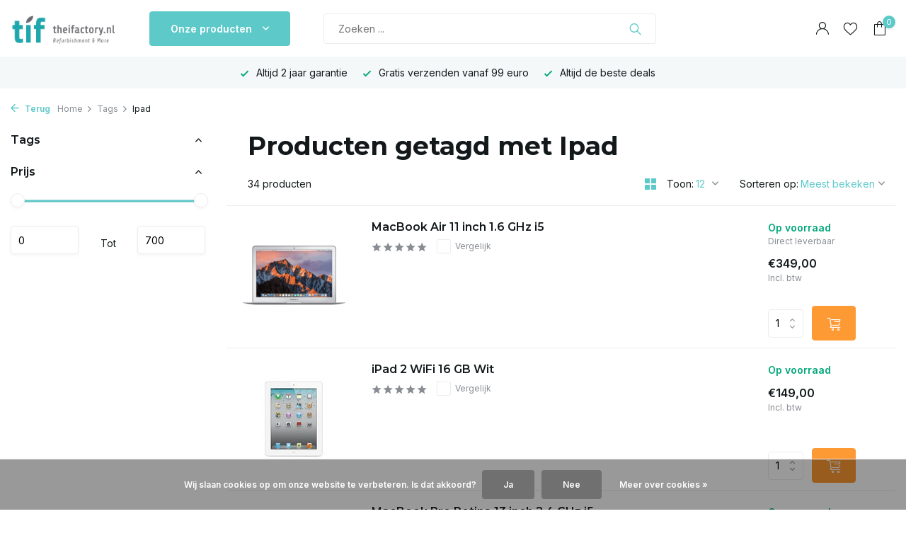

--- FILE ---
content_type: text/html;charset=utf-8
request_url: https://www.theifactory.nl/tags/ipad/
body_size: 11833
content:
<!DOCTYPE html>
<html lang="nl">
  <head>
        <meta charset="utf-8"/>
<!-- [START] 'blocks/head.rain' -->
<!--

  (c) 2008-2026 Lightspeed Netherlands B.V.
  http://www.lightspeedhq.com
  Generated: 19-01-2026 @ 15:56:47

-->
<link rel="canonical" href="https://www.theifactory.nl/tags/ipad/"/>
<link rel="next" href="https://www.theifactory.nl/tags/ipad/page2.html"/>
<link rel="alternate" href="https://www.theifactory.nl/index.rss" type="application/rss+xml" title="Nieuwe producten"/>
<link href="https://cdn.webshopapp.com/assets/cookielaw.css?2025-02-20" rel="stylesheet" type="text/css"/>
<meta name="robots" content="noodp,noydir"/>
<meta name="google-site-verification" content="b5ZWvyxvQApVRaZ0wyvclKDRgWnnk5tFchgQZQIcWyM"/>
<meta name="google-site-verification" content="BA9797dt3HTDy_GVYV1eByzct-vlJFdJXQnwyW7xF4Q"/>
<meta property="og:url" content="https://www.theifactory.nl/tags/ipad/?source=facebook"/>
<meta property="og:site_name" content="theifactory.nl"/>
<meta property="og:title" content="Ipad"/>
<meta property="og:description" content="Refurbished Apple, iMac, MacBook, Pro, Air, iPads, iPhone 2 jaar garantie, gratis verzending en 30 dagen retour, grote voorrad. theifactory.nl biedt gebruikte A"/>
<!--[if lt IE 9]>
<script src="https://cdn.webshopapp.com/assets/html5shiv.js?2025-02-20"></script>
<![endif]-->
<!-- [END] 'blocks/head.rain' -->
    <title>Ipad - theifactory.nl</title>
    <meta name="description" content="Refurbished Apple, iMac, MacBook, Pro, Air, iPads, iPhone 2 jaar garantie, gratis verzending en 30 dagen retour, grote voorrad. theifactory.nl biedt gebruikte A" />
    <meta name="keywords" content="Ipad, gebruike, tweedehandse, gebruikt, gereviseerde, refurbished, demo, goedkope, Apple, imac, macbook, macbook pro, macbook air, mac pro, mac mini, mac, ipad, ipad mini, ipad 1, ipad 2, ipad 3, ipad 4, ipad air, iPad Pro, Iphone, Imac 17 inch, Imac" />
    <meta http-equiv="X-UA-Compatible" content="IE=edge">
    <meta name="viewport" content="width=device-width, initial-scale=1.0, maximum-scale=5.0, user-scalable=no">
    <meta name="apple-mobile-web-app-capable" content="yes">
    <meta name="apple-mobile-web-app-status-bar-style" content="black">

    <link rel="shortcut icon" href="https://cdn.webshopapp.com/shops/34403/themes/175411/assets/favicon.ico?20220706111600" type="image/x-icon" />
    <link rel="preconnect" href="https://fonts.gstatic.com" />
    <link rel="dns-prefetch" href="https://fonts.gstatic.com">
    <link rel="preconnect" href="https://fonts.googleapis.com">
		<link rel="dns-prefetch" href="https://fonts.googleapis.com">
		<link rel="preconnect" href="https://ajax.googleapis.com">
		<link rel="dns-prefetch" href="https://ajax.googleapis.com">
		<link rel="preconnect" href="https://cdn.webshopapp.com/">
		<link rel="dns-prefetch" href="https://cdn.webshopapp.com/">
    
                        <link rel="preload" href="https://fonts.googleapis.com/css2?family=Inter:wght@300;400;600&family=Montserrat:wght@600;700&display=swap" as="style" />
    <link rel="preload" href="https://cdn.webshopapp.com/shops/34403/themes/175411/assets/bootstrap-min.css?20220706111600" as="style" />
    <link rel="preload" href="https://cdn.webshopapp.com/shops/34403/themes/175411/assets/owl-carousel-min.css?20220706111600" as="style" />
    <link rel="preload" href="https://cdn.jsdelivr.net/npm/@fancyapps/ui/dist/fancybox.css" as="style" />
    <link rel="preload" href="https://cdn.webshopapp.com/assets/gui-2-0.css?2025-02-20" as="style" />
    <link rel="preload" href="https://cdn.webshopapp.com/assets/gui-responsive-2-0.css?2025-02-20" as="style" />
        	<link rel="preload" href="https://cdn.webshopapp.com/shops/34403/themes/175411/assets/icomoon-light.ttf?20220706111600" as="font" crossorigin>
        <link rel="preload" href="https://cdn.webshopapp.com/shops/34403/themes/175411/assets/style.css?20220706111600" as="style" />
    <link rel="preload" href="https://cdn.webshopapp.com/shops/34403/themes/175411/assets/custom.css?20220706111600" as="style" />
    
    <script src="https://cdn.webshopapp.com/assets/jquery-1-9-1.js?2025-02-20"></script>
        <link rel="preload" href="https://cdn.webshopapp.com/shops/34403/themes/175411/assets/jquery-ui.js?20220706111600" as="script">    <link rel="preload" href="https://cdn.webshopapp.com/shops/34403/themes/175411/assets/bootstrap-min.js?20220706111600" as="script">
    <link rel="preload" href="https://cdn.webshopapp.com/assets/gui.js?2025-02-20" as="script">
    <link rel="preload" href="https://cdn.webshopapp.com/assets/gui-responsive-2-0.js?2025-02-20" as="script">
    <link rel="preload" href="https://cdn.webshopapp.com/shops/34403/themes/175411/assets/scripts.js?20220706111600" as="script">
    <link rel="preload" href="https://cdn.webshopapp.com/shops/34403/themes/175411/assets/global.js?20220706111600" as="script">
    
    <meta property="og:title" content="Ipad">
<meta property="og:type" content="website"> 
<meta property="og:site_name" content="theifactory.nl">
<meta property="og:url" content="https://www.theifactory.nl/">
<meta property="og:image" content="https://cdn.webshopapp.com/shops/34403/themes/175411/assets/share-image.jpg?20220706111600">
<meta name="twitter:title" content="Ipad">
<meta name="twitter:description" content="Refurbished Apple, iMac, MacBook, Pro, Air, iPads, iPhone 2 jaar garantie, gratis verzending en 30 dagen retour, grote voorrad. theifactory.nl biedt gebruikte A">
<meta name="twitter:site" content="theifactory.nl">
<meta name="twitter:card" content="https://cdn.webshopapp.com/shops/34403/themes/175411/v/1318428/assets/logo.png?20220517211937">
<meta name="twitter:image" content="https://cdn.webshopapp.com/shops/34403/themes/175411/assets/share-image.jpg?20220706111600">
<script type="application/ld+json">
  [
        {
      "@context": "https://schema.org/",
      "@type": "BreadcrumbList",
      "itemListElement":
      [
        {
          "@type": "ListItem",
          "position": 1,
          "item": {
            "@id": "https://www.theifactory.nl/",
            "name": "Home"
          }
        },
                {
          "@type": "ListItem",
          "position": 2,
          "item":	{
            "@id": "https://www.theifactory.nl/tags/",
            "name": "Tags"
          }
        },                {
          "@type": "ListItem",
          "position": 3,
          "item":	{
            "@id": "https://www.theifactory.nl/tags/ipad/",
            "name": "Ipad"
          }
        }              ]
    },
            {
      "@context": "https://schema.org/",
      "@type": "Organization",
      "url": "https://www.theifactory.nl/",
      "name": "theifactory.nl",
      "legalName": "theifactory.nl",
      "description": "Refurbished Apple, iMac, MacBook, Pro, Air, iPads, iPhone 2 jaar garantie, gratis verzending en 30 dagen retour, grote voorrad. theifactory.nl biedt gebruikte A",
      "logo": "https://cdn.webshopapp.com/shops/34403/themes/175411/v/1318428/assets/logo.png?20220517211937",
      "image": "https://cdn.webshopapp.com/shops/34403/themes/175411/assets/share-image.jpg?20220706111600",
      "contactPoint": {
        "@type": "ContactPoint",
        "contactType": "Customer service",
        "telephone": ""
      },
      "address": {
        "@type": "PostalAddress",
        "streetAddress": "",
        "addressLocality": "",
        "postalCode": "",
        "addressCountry": "NL"
      }
          },
    { 
      "@context": "https://schema.org/", 
      "@type": "WebSite", 
      "url": "https://www.theifactory.nl/", 
      "name": "theifactory.nl",
      "description": "Refurbished Apple, iMac, MacBook, Pro, Air, iPads, iPhone 2 jaar garantie, gratis verzending en 30 dagen retour, grote voorrad. theifactory.nl biedt gebruikte A",
      "author": [
        {
          "@type": "Organization",
          "url": "https://www.dmws.nl/",
          "name": "DMWS BV",
          "address": {
            "@type": "PostalAddress",
            "streetAddress": "Wilhelmina plein 25",
            "addressLocality": "Eindhoven",
            "addressRegion": "NB",
            "postalCode": "5611 HG",
            "addressCountry": "NL"
          }
        }
      ]
    }      ]
</script>    
    <link rel="stylesheet" href="https://fonts.googleapis.com/css2?family=Inter:wght@300;400;600&family=Montserrat:wght@600;700&display=swap" type="text/css">
    <link rel="stylesheet" href="https://cdn.webshopapp.com/shops/34403/themes/175411/assets/bootstrap-min.css?20220706111600" type="text/css">
    <link rel="stylesheet" href="https://cdn.webshopapp.com/shops/34403/themes/175411/assets/owl-carousel-min.css?20220706111600" type="text/css">
    <link rel="stylesheet" href="https://cdn.jsdelivr.net/npm/@fancyapps/ui/dist/fancybox.css" type="text/css">
    <link rel="stylesheet" href="https://cdn.webshopapp.com/assets/gui-2-0.css?2025-02-20" type="text/css">
    <link rel="stylesheet" href="https://cdn.webshopapp.com/assets/gui-responsive-2-0.css?2025-02-20" type="text/css">
    <link rel="stylesheet" href="https://cdn.webshopapp.com/shops/34403/themes/175411/assets/style.css?20220706111600" type="text/css">
    <link rel="stylesheet" href="https://cdn.webshopapp.com/shops/34403/themes/175411/assets/custom.css?20220706111600" type="text/css">
  </head>
  <body>
    <aside id="cart" class="sidebar d-flex cart palette-bg-white"><div class="heading d-none d-sm-block"><i class="icon-x close"></i><h3>Mijn winkelwagen</h3></div><div class="heading d-sm-none palette-bg-accent-light mobile"><i class="icon-x close"></i><h3>Mijn winkelwagen</h3></div><div class="filledCart d-none"><ul class="list-cart list-inline mb-0 scrollbar"></ul><div class="totals-wrap"><p data-cart="total">Totaal (<span class="length">0</span>) producten<span class="amount">€0,00</span></p><p data-cart="shipping" class="shipping d-none">Verzendkosten<span class="positive"><b>Gratis</b></span></p><p data-cart="vat">BTW<span>€0,00</span></p><p class="free-shipping">Shop nog voor <b class="amount">€50,00</b> en je bestelling wordt <b class="positive">Gratis</b> verzonden!</p><p class="total" data-cart="grand-total"><b>Totaalbedrag</b><span class="grey">Incl. btw</span><span><b>€0,00</b></span></p></div><div class="continue d-flex align-items-center"><a href="https://www.theifactory.nl/cart/" class="button solid cta">Ja, ik wil dit bestellen</a></div><div class="link">Sidebar text under button</div></div><p class="emptyCart align-items-center">U heeft geen artikelen in uw winkelwagen...</p><div class="bottom d-none d-sm-block"><div class="payments d-flex justify-content-center flex-wrap dmws-payments"><div class="d-flex align-items-center justify-content-center"><img class="lazy" src="https://cdn.webshopapp.com/shops/34403/themes/175411/assets/lazy-preload.jpg?20220706111600" data-src="https://cdn.webshopapp.com/assets/icon-payment-banktransfer.png?2025-02-20" alt="Bank transfer" height="16" width="37" /></div><div class="d-flex align-items-center justify-content-center"><img class="lazy" src="https://cdn.webshopapp.com/shops/34403/themes/175411/assets/lazy-preload.jpg?20220706111600" data-src="https://cdn.webshopapp.com/assets/icon-payment-cash.png?2025-02-20" alt="Cash" height="16" width="37" /></div><div class="d-flex align-items-center justify-content-center"><img class="lazy" src="https://cdn.webshopapp.com/shops/34403/themes/175411/assets/lazy-preload.jpg?20220706111600" data-src="https://cdn.webshopapp.com/assets/icon-payment-ideal.png?2025-02-20" alt="iDEAL" height="16" width="37" /></div><div class="d-flex align-items-center justify-content-center"><img class="lazy" src="https://cdn.webshopapp.com/shops/34403/themes/175411/assets/lazy-preload.jpg?20220706111600" data-src="https://cdn.webshopapp.com/assets/icon-payment-pin.png?2025-02-20" alt="Pin" height="16" width="37" /></div><div class="d-flex align-items-center justify-content-center"><img class="lazy" src="https://cdn.webshopapp.com/shops/34403/themes/175411/assets/lazy-preload.jpg?20220706111600" data-src="https://cdn.webshopapp.com/assets/icon-payment-mistercash.png?2025-02-20" alt="Bancontact" height="16" width="37" /></div><div class="d-flex align-items-center justify-content-center"><img class="lazy" src="https://cdn.webshopapp.com/shops/34403/themes/175411/assets/lazy-preload.jpg?20220706111600" data-src="https://cdn.webshopapp.com/assets/icon-payment-bunq.png?2025-02-20" alt="bunq" height="16" width="37" /></div></div></div></aside><header id="variant-2" class="d-none d-md-block sticky"><div class="sticky"><div class="overlay palette-bg-black"></div><div class="mainbar palette-bg-white"><div class="container"><div class="row align-items-center justify-content-between"><div class="col-12 d-flex align-items-center justify-content-between"><div class="d-md-none mobile-menu"><i class="icon-menu"></i><div class="menu-wrapper"><div class="d-flex align-items-center justify-content-between heading palette-bg-white"><span>Menu</span><i class="icon-x"></i></div><ul class="list-inline mb-0 palette-bg-white"><li class="categories images"><a href="https://www.theifactory.nl/catalog/" data-title="categorieën">Categorieën</a><div class="back">Terug naar <span></span></div><ul><li class="has-sub img"><a href="https://www.theifactory.nl/iphone/" class="nf" data-title="iphone"><img src="https://cdn.webshopapp.com/shops/34403/files/390559319/30x40x3/image.jpg" alt="IPHONE" height="40" width="30" />IPHONE<i class="icon-chevron-down"></i></a><ul class="sub"><li class=""><a href="https://www.theifactory.nl/iphone/iphone-7/" data-title="iphone 7 ">iPhone 7 </a></li><li class=""><a href="https://www.theifactory.nl/iphone/iphone-12/" data-title="iphone 12 ">iPhone 12 </a></li><li class=""><a href="https://www.theifactory.nl/iphone/iphone-7-plus/" data-title="iphone 7 plus">iPhone 7 Plus</a></li><li class=""><a href="https://www.theifactory.nl/iphone/iphone-11/" data-title="iphone 11">iPhone 11</a></li><li class=""><a href="https://www.theifactory.nl/iphone/iphone-8/" data-title="iphone 8">iPhone 8</a></li><li class=""><a href="https://www.theifactory.nl/iphone/iphone-x/" data-title="iphone x">iPhone X</a></li></ul></li><li class="has-sub img"><a href="https://www.theifactory.nl/ipad/" class="nf" data-title="ipad"><img src="https://cdn.webshopapp.com/shops/34403/files/380167342/30x40x3/image.jpg" alt="IPAD" height="40" width="30" />IPAD<i class="icon-chevron-down"></i></a><ul class="sub"><li class="has-children"><a href="https://www.theifactory.nl/ipad/ipad/" data-title="ipad">iPad<i class="icon-chevron-down"></i></a><ul class="sub"><li><a href="https://www.theifactory.nl/ipad/ipad/ipad-4/" data-title="ipad 4">iPad 4</a></li><li><a href="https://www.theifactory.nl/ipad/ipad/ipad-2018/" data-title="ipad 2018">iPad 2018</a></li></ul></li><li class="has-children"><a href="https://www.theifactory.nl/ipad/ipad-air/" data-title="ipad air">iPad Air<i class="icon-chevron-down"></i></a><ul class="sub"><li><a href="https://www.theifactory.nl/ipad/ipad-air/ipad-air/" data-title="ipad air">iPad Air</a></li><li><a href="https://www.theifactory.nl/ipad/ipad-air/ipad-air-2/" data-title="ipad air 2">iPad Air 2</a></li></ul></li><li class="has-children"><a href="https://www.theifactory.nl/ipad/ipad-mini/" data-title="ipad mini">iPad Mini<i class="icon-chevron-down"></i></a><ul class="sub"><li><a href="https://www.theifactory.nl/ipad/ipad-mini/ipad-mini/" data-title="ipad mini">iPad Mini</a></li><li><a href="https://www.theifactory.nl/ipad/ipad-mini/ipad-mini-2/" data-title="ipad mini 2">iPad Mini 2</a></li><li><a href="https://www.theifactory.nl/ipad/ipad-mini/ipad-mini-3/" data-title="ipad mini 3">iPad Mini 3</a></li></ul></li><li class="has-children"><a href="https://www.theifactory.nl/ipad/ipad-pro/" data-title="ipad pro">iPad Pro<i class="icon-chevron-down"></i></a><ul class="sub"><li><a href="https://www.theifactory.nl/ipad/ipad-pro/ipad-pro-97/" data-title="ipad pro 9.7">iPad Pro 9.7<i class="icon-chevron-down"></i></a><ul class="sub"><li><a href="https://www.theifactory.nl/ipad/ipad-pro/ipad-pro-97/ipad-pro-129/" data-title="ipad pro 12.9">iPad Pro 12.9</a></li></ul></li></ul></li></ul></li><li class="has-sub img"><a href="https://www.theifactory.nl/imac/" class="nf" data-title="imac"><img src="https://cdn.webshopapp.com/shops/34403/files/380167394/30x40x3/image.jpg" alt="IMAC" height="40" width="30" />IMAC<i class="icon-chevron-down"></i></a><ul class="sub"><li class="has-children"><a href="https://www.theifactory.nl/imac/imac/" data-title="imac ">iMac <i class="icon-chevron-down"></i></a><ul class="sub"><li><a href="https://www.theifactory.nl/imac/imac/imac-215-inch/" data-title="imac 21.5 inch">iMac 21.5 inch</a></li><li><a href="https://www.theifactory.nl/imac/imac/imac-24-inch-7467602/" data-title="imac 24 inch">iMac 24 inch</a></li><li><a href="https://www.theifactory.nl/imac/imac/imac-27-inch/" data-title="imac 27 inch ">iMac 27 inch </a></li></ul></li><li class="has-children"><a href="https://www.theifactory.nl/imac/imac-retina/" data-title="imac retina ">iMac Retina <i class="icon-chevron-down"></i></a><ul class="sub"><li><a href="https://www.theifactory.nl/imac/imac-retina/imac-retina-215-inch/" data-title="imac retina 21.5 inch">iMac Retina 21.5 inch</a></li><li><a href="https://www.theifactory.nl/imac/imac-retina/imac-retina-27-inch/" data-title="imac  retina 27 inch">iMac  Retina 27 inch</a></li></ul></li></ul></li><li class="has-sub img"><a href="https://www.theifactory.nl/macbook/" class="nf" data-title="macbook"><img src="https://cdn.webshopapp.com/shops/34403/files/380167303/30x40x3/image.jpg" alt="MACBOOK" height="40" width="30" />MACBOOK<i class="icon-chevron-down"></i></a><ul class="sub"><li class="has-children"><a href="https://www.theifactory.nl/macbook/macbook/" data-title="macbook">MacBook<i class="icon-chevron-down"></i></a><ul class="sub"><li><a href="https://www.theifactory.nl/macbook/macbook/macbook-12-inch/" data-title="macbook 12 inch">Macbook 12 inch</a></li></ul></li><li class="has-children"><a href="https://www.theifactory.nl/macbook/macbook-air/" data-title="macbook air ">MacBook Air <i class="icon-chevron-down"></i></a><ul class="sub"><li><a href="https://www.theifactory.nl/macbook/macbook-air/macbook-air-13-inch/" data-title="macbook air 13 inch">MacBook Air 13 inch</a></li><li><a href="https://www.theifactory.nl/macbook/macbook-air/macbook-air-11-inch-7467641/" data-title="macbook air 11 inch">MacBook Air 11 inch</a></li></ul></li><li class="has-children"><a href="https://www.theifactory.nl/macbook/macbook-pro/" data-title="macbook pro">MacBook Pro<i class="icon-chevron-down"></i></a><ul class="sub"><li><a href="https://www.theifactory.nl/macbook/macbook-pro/macbook-pro-13-inch/" data-title="macbook pro 13 inch">MacBook Pro 13 inch</a></li><li><a href="https://www.theifactory.nl/macbook/macbook-pro/macbook-pro-15-inch/" data-title="macbook pro 15 inch">MacBook Pro 15 inch</a></li></ul></li><li class="has-children"><a href="https://www.theifactory.nl/macbook/macbook-pro-retina/" data-title="macbook pro retina ">MacBook Pro Retina <i class="icon-chevron-down"></i></a><ul class="sub"><li><a href="https://www.theifactory.nl/macbook/macbook-pro-retina/macbook-pro-retina-13-inch/" data-title="macbook pro retina 13 inch">MacBook Pro Retina 13 inch</a></li><li><a href="https://www.theifactory.nl/macbook/macbook-pro-retina/macbook-pro-retina-15-inch/" data-title="macbook pro retina 15 inch">MacBook Pro Retina 15 inch</a></li></ul></li><li class=""><a href="https://www.theifactory.nl/macbook/macbook-pro-touch-bar/" data-title="macbook pro touch bar ">MacBook Pro Touch Bar </a></li></ul></li><li class="img"><a href="https://www.theifactory.nl/watch/" class="nf" data-title="watch"><img src="https://cdn.webshopapp.com/shops/34403/files/263777801/30x40x3/image.jpg" alt="WATCH" height="40" width="30" />WATCH</a></li><li class="img"><a href="https://www.theifactory.nl/accessoires/" class="nf" data-title="accessoires"><img src="https://cdn.webshopapp.com/shops/34403/files/263779496/30x40x3/image.jpg" alt="ACCESSOIRES" height="40" width="30" />ACCESSOIRES</a></li><li class="img"><a href="https://www.theifactory.nl/koopjeshoek/" class="nf" data-title="koopjeshoek"><img src="https://cdn.webshopapp.com/shops/34403/files/263783000/30x40x3/image.jpg" alt="KOOPJESHOEK" height="40" width="30" />KOOPJESHOEK</a></li><li class="img"><a href="https://www.theifactory.nl/reparatie/" class="nf" data-title="reparatie"><img src="https://cdn.webshopapp.com/shops/34403/files/388724480/30x40x3/image.jpg" alt="REPARATIE" height="40" width="30" />REPARATIE</a></li><li class="img"><a href="https://www.theifactory.nl/apple-tv/" class="nf" data-title="apple tv"><img src="https://cdn.webshopapp.com/shops/34403/files/397112109/30x40x3/image.jpg" alt="APPLE TV" height="40" width="30" />APPLE TV</a></li></ul></li></ul></div></div><a href="https://www.theifactory.nl/" title="theifactory: Refurbished Apple Mac, iMac, MacBook, Air, iPad, iPhone " class="logo nf"><img src="https://cdn.webshopapp.com/shops/34403/themes/175411/v/1318428/assets/logo.png?20220517211937" alt="theifactory: Refurbished Apple Mac, iMac, MacBook, Air, iPad, iPhone " width="150" height="150" /></a><div class="menu d-none d-md-flex align-items-center  flyout mega "><div class="button">Onze producten <i class="icon-chevron-down"></i></div><ul class="list-inline mb-0 palette-bg-white"><li class="list-inline-item has-sub"><a href="https://www.theifactory.nl/iphone/">IPHONE</a><ul class="sub palette-bg-white"><li class=""><a href="https://www.theifactory.nl/iphone/iphone-7/">iPhone 7 </a></li><li class=""><a href="https://www.theifactory.nl/iphone/iphone-12/">iPhone 12 </a></li><li class=""><a href="https://www.theifactory.nl/iphone/iphone-7-plus/">iPhone 7 Plus</a></li><li class=""><a href="https://www.theifactory.nl/iphone/iphone-11/">iPhone 11</a></li><li class=""><a href="https://www.theifactory.nl/iphone/iphone-8/">iPhone 8</a></li><li class=""><a href="https://www.theifactory.nl/iphone/iphone-x/">iPhone X</a></li></ul></li><li class="list-inline-item has-sub"><a href="https://www.theifactory.nl/ipad/">IPAD</a><ul class="sub palette-bg-white"><li class="has-children"><a href="https://www.theifactory.nl/ipad/ipad/">iPad</a><ul class="subsub palette-bg-white"><li><a href="https://www.theifactory.nl/ipad/ipad/ipad-4/">iPad 4</a></li><li><a href="https://www.theifactory.nl/ipad/ipad/ipad-2018/">iPad 2018</a></li></ul></li><li class="has-children"><a href="https://www.theifactory.nl/ipad/ipad-air/">iPad Air</a><ul class="subsub palette-bg-white"><li><a href="https://www.theifactory.nl/ipad/ipad-air/ipad-air/">iPad Air</a></li><li><a href="https://www.theifactory.nl/ipad/ipad-air/ipad-air-2/">iPad Air 2</a></li></ul></li><li class="has-children"><a href="https://www.theifactory.nl/ipad/ipad-mini/">iPad Mini</a><ul class="subsub palette-bg-white"><li><a href="https://www.theifactory.nl/ipad/ipad-mini/ipad-mini/">iPad Mini</a></li><li><a href="https://www.theifactory.nl/ipad/ipad-mini/ipad-mini-2/">iPad Mini 2</a></li><li><a href="https://www.theifactory.nl/ipad/ipad-mini/ipad-mini-3/">iPad Mini 3</a></li></ul></li><li class="has-children"><a href="https://www.theifactory.nl/ipad/ipad-pro/">iPad Pro</a><ul class="subsub palette-bg-white"><li><a href="https://www.theifactory.nl/ipad/ipad-pro/ipad-pro-97/">iPad Pro 9.7</a></li></ul></li></ul></li><li class="list-inline-item has-sub"><a href="https://www.theifactory.nl/imac/">IMAC</a><ul class="sub palette-bg-white"><li class="has-children"><a href="https://www.theifactory.nl/imac/imac/">iMac </a><ul class="subsub palette-bg-white"><li><a href="https://www.theifactory.nl/imac/imac/imac-215-inch/">iMac 21.5 inch</a></li><li><a href="https://www.theifactory.nl/imac/imac/imac-24-inch-7467602/">iMac 24 inch</a></li><li><a href="https://www.theifactory.nl/imac/imac/imac-27-inch/">iMac 27 inch </a></li></ul></li><li class="has-children"><a href="https://www.theifactory.nl/imac/imac-retina/">iMac Retina </a><ul class="subsub palette-bg-white"><li><a href="https://www.theifactory.nl/imac/imac-retina/imac-retina-215-inch/">iMac Retina 21.5 inch</a></li><li><a href="https://www.theifactory.nl/imac/imac-retina/imac-retina-27-inch/">iMac  Retina 27 inch</a></li></ul></li></ul></li><li class="list-inline-item has-sub"><a href="https://www.theifactory.nl/macbook/">MACBOOK</a><ul class="sub palette-bg-white"><li class="has-children"><a href="https://www.theifactory.nl/macbook/macbook/">MacBook</a><ul class="subsub palette-bg-white"><li><a href="https://www.theifactory.nl/macbook/macbook/macbook-12-inch/">Macbook 12 inch</a></li></ul></li><li class="has-children"><a href="https://www.theifactory.nl/macbook/macbook-air/">MacBook Air </a><ul class="subsub palette-bg-white"><li><a href="https://www.theifactory.nl/macbook/macbook-air/macbook-air-13-inch/">MacBook Air 13 inch</a></li><li><a href="https://www.theifactory.nl/macbook/macbook-air/macbook-air-11-inch-7467641/">MacBook Air 11 inch</a></li></ul></li><li class="has-children"><a href="https://www.theifactory.nl/macbook/macbook-pro/">MacBook Pro</a><ul class="subsub palette-bg-white"><li><a href="https://www.theifactory.nl/macbook/macbook-pro/macbook-pro-13-inch/">MacBook Pro 13 inch</a></li><li><a href="https://www.theifactory.nl/macbook/macbook-pro/macbook-pro-15-inch/">MacBook Pro 15 inch</a></li></ul></li><li class="has-children"><a href="https://www.theifactory.nl/macbook/macbook-pro-retina/">MacBook Pro Retina </a><ul class="subsub palette-bg-white"><li><a href="https://www.theifactory.nl/macbook/macbook-pro-retina/macbook-pro-retina-13-inch/">MacBook Pro Retina 13 inch</a></li><li><a href="https://www.theifactory.nl/macbook/macbook-pro-retina/macbook-pro-retina-15-inch/">MacBook Pro Retina 15 inch</a></li></ul></li><li class=""><a href="https://www.theifactory.nl/macbook/macbook-pro-touch-bar/">MacBook Pro Touch Bar </a></li></ul></li><li class="list-inline-item"><a href="https://www.theifactory.nl/watch/">WATCH</a></li><li class="list-inline-item"><a href="https://www.theifactory.nl/accessoires/">ACCESSOIRES</a></li><li class="list-inline-item"><a href="https://www.theifactory.nl/koopjeshoek/">KOOPJESHOEK</a></li><li class="list-inline-item"><a href="https://www.theifactory.nl/reparatie/">REPARATIE</a></li><li class="list-inline-item"><a href="https://www.theifactory.nl/apple-tv/">APPLE TV</a></li></ul></div><form action="https://www.theifactory.nl/search/" method="get" role="search" class="formSearch search-form default"><input type="text" name="q" autocomplete="off" value="" aria-label="Zoeken" placeholder="Zoeken ..." /><i class="icon-x"></i><button type="submit" class="search-btn" title="Zoeken"><i class="icon-search"></i></button><div class="search-results palette-bg-white"><div class="heading">Zoekresultaten voor '<span></span>'</div><ul class="list-inline list-results"></ul><ul class="list-inline list-products"></ul><a href="#" class="all">Bekijk alle resultaten</a><div class="suggestions">
          Most searched for:                                    <a href="#">Suggestion 1</a><a href="#">Suggestion 2</a><a href="#">Suggestion 3</a><a href="#">Suggestion 4 </a><a href="#">Suggestion 5</a></div></div></form><a href="https://www.webwinkelkeur.nl/leden/Tif_3296.html" class="hallmark" title="Webwinkel Keur" target="_blank" rel="noopener"><img class="lazy" src="https://cdn.webshopapp.com/shops/34403/themes/175411/assets/lazy-preload.jpg?20220706111600" data-src="https://www.webwinkelkeur.nl/leden/Tif_3296.html" alt="Webwinkel Keur" title="Webwinkel Keur"  width="100" height="auto" /></a><div class="wrap-cart d-flex align-items-center"><div class="drop-down with-overlay account login"><div class="current"><a href="https://www.theifactory.nl/account/login/" aria-label="Mijn account" class="nf"><i class="icon-account"></i></a></div><div class="drop shadow d-none d-md-block"><ul class="list-inline mb-0"><li><i class="icon-check"></i> Login USP 1</li><li><i class="icon-check"></i> Login USP 2</li><li><i class="icon-check"></i> Login USP 3</li></ul><div class="d-flex align-items-center justify-content-between"><a href="https://www.theifactory.nl/account/login/" class="button">Inloggen</a><span>Nieuw? <a href="https://www.theifactory.nl/account/register/">Account aanmaken</a></span></div></div></div><div class="drop-down with-overlay account wishlist"><div class="current"><a href="https://www.theifactory.nl/account/login/" aria-label="Verlanglijst" class="nf"><span class="fs0">Verlanglijst</span><i class="icon-wishlist"></i></a></div><div class="drop shadow d-none d-md-block"><h4>Geen producten op verlanglijst...</h4><p>Log in en voeg producten toe door op het <i class="icon-wishlist"></i> icoon te klikken.</p><div class="d-flex align-items-center justify-content-between"><a href="https://www.theifactory.nl/account/login/" class="button">Inloggen</a><span>Nieuw? <a href="https://www.theifactory.nl/account/register/">Account aanmaken</a></span></div></div></div><a href="https://www.theifactory.nl/cart/" class="pos-r cart nf"><i class="icon-bag"></i><span class="count">0</span></a></div></div></div></div></div></div><div class="menubar palette-bg-light"><div class="container"><div class="row"><div class="col-5 col-lg-4 col-xl-3"><ul class="d-none d-md-block list-inline mb-0 navigation"></ul></div><div class="col-7 col-xl-9"><div class="usp" data-total="3"><div class="list"><div class="item"><i class="icon-check"></i> Altijd 2 jaar garantie</div><div class="item"><i class="icon-check"></i> Gratis verzenden vanaf 99 euro</div><div class="item"><i class="icon-check"></i> Altijd de beste deals </div></div></div></div></div></div></div></header><header id="mobile-variant-4" class="d-md-none mobile-header sticky"><div class="overlay palette-bg-black"></div><div class="top shadow palette-bg-white"><div class="container"><div class="row"><div class="col-12 d-flex align-items-center justify-content-between"><div class="d-md-none mobile-menu"><i class="icon-menu"></i><div class="menu-wrapper"><div class="d-flex align-items-center justify-content-between heading palette-bg-white"><span>Menu</span><i class="icon-x"></i></div><ul class="list-inline mb-0 palette-bg-white"><li class="categories images"><a href="https://www.theifactory.nl/catalog/" data-title="categorieën">Categorieën</a><div class="back">Terug naar <span></span></div><ul><li class="has-sub img"><a href="https://www.theifactory.nl/iphone/" class="nf" data-title="iphone"><img src="https://cdn.webshopapp.com/shops/34403/files/390559319/30x40x3/image.jpg" alt="IPHONE" height="40" width="30" />IPHONE<i class="icon-chevron-down"></i></a><ul class="sub"><li class=""><a href="https://www.theifactory.nl/iphone/iphone-7/" data-title="iphone 7 ">iPhone 7 </a></li><li class=""><a href="https://www.theifactory.nl/iphone/iphone-12/" data-title="iphone 12 ">iPhone 12 </a></li><li class=""><a href="https://www.theifactory.nl/iphone/iphone-7-plus/" data-title="iphone 7 plus">iPhone 7 Plus</a></li><li class=""><a href="https://www.theifactory.nl/iphone/iphone-11/" data-title="iphone 11">iPhone 11</a></li><li class=""><a href="https://www.theifactory.nl/iphone/iphone-8/" data-title="iphone 8">iPhone 8</a></li><li class=""><a href="https://www.theifactory.nl/iphone/iphone-x/" data-title="iphone x">iPhone X</a></li></ul></li><li class="has-sub img"><a href="https://www.theifactory.nl/ipad/" class="nf" data-title="ipad"><img src="https://cdn.webshopapp.com/shops/34403/files/380167342/30x40x3/image.jpg" alt="IPAD" height="40" width="30" />IPAD<i class="icon-chevron-down"></i></a><ul class="sub"><li class="has-children"><a href="https://www.theifactory.nl/ipad/ipad/" data-title="ipad">iPad<i class="icon-chevron-down"></i></a><ul class="sub"><li><a href="https://www.theifactory.nl/ipad/ipad/ipad-4/" data-title="ipad 4">iPad 4</a></li><li><a href="https://www.theifactory.nl/ipad/ipad/ipad-2018/" data-title="ipad 2018">iPad 2018</a></li></ul></li><li class="has-children"><a href="https://www.theifactory.nl/ipad/ipad-air/" data-title="ipad air">iPad Air<i class="icon-chevron-down"></i></a><ul class="sub"><li><a href="https://www.theifactory.nl/ipad/ipad-air/ipad-air/" data-title="ipad air">iPad Air</a></li><li><a href="https://www.theifactory.nl/ipad/ipad-air/ipad-air-2/" data-title="ipad air 2">iPad Air 2</a></li></ul></li><li class="has-children"><a href="https://www.theifactory.nl/ipad/ipad-mini/" data-title="ipad mini">iPad Mini<i class="icon-chevron-down"></i></a><ul class="sub"><li><a href="https://www.theifactory.nl/ipad/ipad-mini/ipad-mini/" data-title="ipad mini">iPad Mini</a></li><li><a href="https://www.theifactory.nl/ipad/ipad-mini/ipad-mini-2/" data-title="ipad mini 2">iPad Mini 2</a></li><li><a href="https://www.theifactory.nl/ipad/ipad-mini/ipad-mini-3/" data-title="ipad mini 3">iPad Mini 3</a></li></ul></li><li class="has-children"><a href="https://www.theifactory.nl/ipad/ipad-pro/" data-title="ipad pro">iPad Pro<i class="icon-chevron-down"></i></a><ul class="sub"><li><a href="https://www.theifactory.nl/ipad/ipad-pro/ipad-pro-97/" data-title="ipad pro 9.7">iPad Pro 9.7<i class="icon-chevron-down"></i></a><ul class="sub"><li><a href="https://www.theifactory.nl/ipad/ipad-pro/ipad-pro-97/ipad-pro-129/" data-title="ipad pro 12.9">iPad Pro 12.9</a></li></ul></li></ul></li></ul></li><li class="has-sub img"><a href="https://www.theifactory.nl/imac/" class="nf" data-title="imac"><img src="https://cdn.webshopapp.com/shops/34403/files/380167394/30x40x3/image.jpg" alt="IMAC" height="40" width="30" />IMAC<i class="icon-chevron-down"></i></a><ul class="sub"><li class="has-children"><a href="https://www.theifactory.nl/imac/imac/" data-title="imac ">iMac <i class="icon-chevron-down"></i></a><ul class="sub"><li><a href="https://www.theifactory.nl/imac/imac/imac-215-inch/" data-title="imac 21.5 inch">iMac 21.5 inch</a></li><li><a href="https://www.theifactory.nl/imac/imac/imac-24-inch-7467602/" data-title="imac 24 inch">iMac 24 inch</a></li><li><a href="https://www.theifactory.nl/imac/imac/imac-27-inch/" data-title="imac 27 inch ">iMac 27 inch </a></li></ul></li><li class="has-children"><a href="https://www.theifactory.nl/imac/imac-retina/" data-title="imac retina ">iMac Retina <i class="icon-chevron-down"></i></a><ul class="sub"><li><a href="https://www.theifactory.nl/imac/imac-retina/imac-retina-215-inch/" data-title="imac retina 21.5 inch">iMac Retina 21.5 inch</a></li><li><a href="https://www.theifactory.nl/imac/imac-retina/imac-retina-27-inch/" data-title="imac  retina 27 inch">iMac  Retina 27 inch</a></li></ul></li></ul></li><li class="has-sub img"><a href="https://www.theifactory.nl/macbook/" class="nf" data-title="macbook"><img src="https://cdn.webshopapp.com/shops/34403/files/380167303/30x40x3/image.jpg" alt="MACBOOK" height="40" width="30" />MACBOOK<i class="icon-chevron-down"></i></a><ul class="sub"><li class="has-children"><a href="https://www.theifactory.nl/macbook/macbook/" data-title="macbook">MacBook<i class="icon-chevron-down"></i></a><ul class="sub"><li><a href="https://www.theifactory.nl/macbook/macbook/macbook-12-inch/" data-title="macbook 12 inch">Macbook 12 inch</a></li></ul></li><li class="has-children"><a href="https://www.theifactory.nl/macbook/macbook-air/" data-title="macbook air ">MacBook Air <i class="icon-chevron-down"></i></a><ul class="sub"><li><a href="https://www.theifactory.nl/macbook/macbook-air/macbook-air-13-inch/" data-title="macbook air 13 inch">MacBook Air 13 inch</a></li><li><a href="https://www.theifactory.nl/macbook/macbook-air/macbook-air-11-inch-7467641/" data-title="macbook air 11 inch">MacBook Air 11 inch</a></li></ul></li><li class="has-children"><a href="https://www.theifactory.nl/macbook/macbook-pro/" data-title="macbook pro">MacBook Pro<i class="icon-chevron-down"></i></a><ul class="sub"><li><a href="https://www.theifactory.nl/macbook/macbook-pro/macbook-pro-13-inch/" data-title="macbook pro 13 inch">MacBook Pro 13 inch</a></li><li><a href="https://www.theifactory.nl/macbook/macbook-pro/macbook-pro-15-inch/" data-title="macbook pro 15 inch">MacBook Pro 15 inch</a></li></ul></li><li class="has-children"><a href="https://www.theifactory.nl/macbook/macbook-pro-retina/" data-title="macbook pro retina ">MacBook Pro Retina <i class="icon-chevron-down"></i></a><ul class="sub"><li><a href="https://www.theifactory.nl/macbook/macbook-pro-retina/macbook-pro-retina-13-inch/" data-title="macbook pro retina 13 inch">MacBook Pro Retina 13 inch</a></li><li><a href="https://www.theifactory.nl/macbook/macbook-pro-retina/macbook-pro-retina-15-inch/" data-title="macbook pro retina 15 inch">MacBook Pro Retina 15 inch</a></li></ul></li><li class=""><a href="https://www.theifactory.nl/macbook/macbook-pro-touch-bar/" data-title="macbook pro touch bar ">MacBook Pro Touch Bar </a></li></ul></li><li class="img"><a href="https://www.theifactory.nl/watch/" class="nf" data-title="watch"><img src="https://cdn.webshopapp.com/shops/34403/files/263777801/30x40x3/image.jpg" alt="WATCH" height="40" width="30" />WATCH</a></li><li class="img"><a href="https://www.theifactory.nl/accessoires/" class="nf" data-title="accessoires"><img src="https://cdn.webshopapp.com/shops/34403/files/263779496/30x40x3/image.jpg" alt="ACCESSOIRES" height="40" width="30" />ACCESSOIRES</a></li><li class="img"><a href="https://www.theifactory.nl/koopjeshoek/" class="nf" data-title="koopjeshoek"><img src="https://cdn.webshopapp.com/shops/34403/files/263783000/30x40x3/image.jpg" alt="KOOPJESHOEK" height="40" width="30" />KOOPJESHOEK</a></li><li class="img"><a href="https://www.theifactory.nl/reparatie/" class="nf" data-title="reparatie"><img src="https://cdn.webshopapp.com/shops/34403/files/388724480/30x40x3/image.jpg" alt="REPARATIE" height="40" width="30" />REPARATIE</a></li><li class="img"><a href="https://www.theifactory.nl/apple-tv/" class="nf" data-title="apple tv"><img src="https://cdn.webshopapp.com/shops/34403/files/397112109/30x40x3/image.jpg" alt="APPLE TV" height="40" width="30" />APPLE TV</a></li></ul></li></ul></div></div><a href="https://www.theifactory.nl/" title="theifactory: Refurbished Apple Mac, iMac, MacBook, Air, iPad, iPhone " class="logo nf"><img src="https://cdn.webshopapp.com/shops/34403/themes/175411/v/1318428/assets/logo.png?20220517211937" alt="theifactory: Refurbished Apple Mac, iMac, MacBook, Air, iPad, iPhone " width="150" height="150" /></a><div class="wrap-cart d-flex align-items-center"><div class="drop-down with-overlay account login"><div class="current"><a href="https://www.theifactory.nl/account/login/" aria-label="Mijn account" class="nf"><i class="icon-account"></i></a></div><div class="drop shadow d-none d-md-block"><ul class="list-inline mb-0"><li><i class="icon-check"></i> Login USP 1</li><li><i class="icon-check"></i> Login USP 2</li><li><i class="icon-check"></i> Login USP 3</li></ul><div class="d-flex align-items-center justify-content-between"><a href="https://www.theifactory.nl/account/login/" class="button">Inloggen</a><span>Nieuw? <a href="https://www.theifactory.nl/account/register/">Account aanmaken</a></span></div></div></div><div class="drop-down with-overlay account wishlist"><div class="current"><a href="https://www.theifactory.nl/account/login/" aria-label="Verlanglijst" class="nf"><span class="fs0">Verlanglijst</span><i class="icon-wishlist"></i></a></div><div class="drop shadow d-none d-md-block"><h4>Geen producten op verlanglijst...</h4><p>Log in en voeg producten toe door op het <i class="icon-wishlist"></i> icoon te klikken.</p><div class="d-flex align-items-center justify-content-between"><a href="https://www.theifactory.nl/account/login/" class="button">Inloggen</a><span>Nieuw? <a href="https://www.theifactory.nl/account/register/">Account aanmaken</a></span></div></div></div><a href="https://www.theifactory.nl/cart/" class="pos-r cart nf"><i class="icon-bag"></i><span class="count">0</span></a></div></div></div></div></div><div class="sub palette-bg-light"><div class="container"><div class="row align-items-center justify-content-between"><div class="col-12"><div class="search-m big"></div><div class="usp" data-total="3"><div class="list"><div class="item"><i class="icon-check"></i> Altijd 2 jaar garantie</div><div class="item"><i class="icon-check"></i> Gratis verzenden vanaf 99 euro</div><div class="item"><i class="icon-check"></i> Altijd de beste deals </div></div></div></div></div></div></div></header><nav class="breadcrumbs"><div class="container"><div class="row"><div class="col-12"><ol class="d-flex align-items-center flex-wrap"><li class="accent"><a href="javascript: history.go(-1)"><i class="icon-arrow"></i> Terug</a></li><li class="item icon"><a href="https://www.theifactory.nl/">Home <i class="icon-chevron-down"></i></a></li><li class="item icon"><a href="https://www.theifactory.nl/tags/">Tags <i class="icon-chevron-down"></i></a></li><li class="item">Ipad</li></ol></div></div></div></nav><article id="collection"><div class="container"><div class="row"><div class="d-lg-block col-12 col-lg-3"><div class="filter-wrap"><form action="https://www.theifactory.nl/tags/ipad/" method="get" id="filter_form" class=" more-top"><input type="hidden" name="mode" value="list" id="filter_form_mode" /><input type="hidden" name="limit" value="10" id="filter_form_limit" /><input type="hidden" name="sort" value="popular" id="filter_form_sort" /><input type="hidden" name="max" value="700" id="filter_form_max" /><input type="hidden" name="min" value="0" id="filter_form_min" /><div class="d-flex align-items-center justify-content-between d-lg-none heading palette-bg-accent-light"><span>Filters</span><i class="icon-x"></i></div><div id="dmws-filter"><div class="filter categories" data-limit="5"><h4>Tags <i class="icon-chevron-down"></i></h4><div><ul></ul></div></div><div class="filter price"><h4>Prijs <i class="icon-chevron-down"></i></h4><div class="ui-slider-a"><div class="manual d-flex align-items-center justify-content-between"><label for="min">Minimale<input type="number" id="min" name="min" value="0" min="0"></label><span>Tot </span><label for="max">Maximum<input type="text" id="max" name="max" value="700" max="700"></label></div></div></div></div></form></div></div><div class="col-12 col-lg-9"><div class="content-wrap"><h1 class="h1">Producten getagd met Ipad</h1><div class="results-actions d-flex align-items-center justify-content-between"><div class="d-lg-none showFilter"><div class="button cta solid d-flex align-items-center"><i class="icon-lines"></i> Filter</div></div><div class="results">34 producten</div><div class="actions d-flex align-items-center"><a href="https://www.theifactory.nl/tags/ipad/?mode=grid" class="mode grid" aria-label="Grid"><i class="icon-grid"></i></a><form action="https://www.theifactory.nl/tags/ipad/" method="get" class="form-sort d-flex" id="sort_form"><div class="limit d-flex align-items-center"><label for="limit">Toon:</label><select id="limit" name="limit"><option value="12">12</option><option value="24">24</option><option value="36">36</option><option value="72">72</option></select></div><div class="sort d-flex align-items-center"><label for="sort">Sorteren op:</label><select id="sortselect" name="sort"><option value="sort-by" selected disabled>Sorteren op</option><option value="popular" selected="selected">Meest bekeken</option><option value="newest">Nieuwste producten</option><option value="lowest">Laagste prijs</option><option value="highest">Hoogste prijs</option><option value="asc">Naam oplopend</option><option value="desc">Naam aflopend</option></select></div></form></div></div></div><div class="products-wrap"><div class="row products"><div class="col-12 product list d-block d-md-flex justify-content-between" data-url="https://www.theifactory.nl/macbook-air-11-inch-16-ghz-i5.html"><div class="image-wrap d-flex justify-content-center"><a href="https://www.theifactory.nl/macbook-air-11-inch-16-ghz-i5.html" title="MacBook Air 11 inch 1.6 GHz i5" class="nf"><img 
           alt="MacBook Air 11 inch 1.6 GHz i5"
           title="MacBook Air 11 inch 1.6 GHz i5"
           class="lazy"
           src="https://cdn.webshopapp.com/shops/34403/themes/175411/assets/lazy-preload.jpg?20220706111600"
           data-src="https://cdn.webshopapp.com/shops/34403/files/265586540/160x160x2/macbook-air-11-inch-16-ghz-i5.jpg"
           data-srcset="https://cdn.webshopapp.com/shops/34403/files/265586540/160x160x2/macbook-air-11-inch-16-ghz-i5.jpg 1x, https://cdn.webshopapp.com/shops/34403/files/265586540/320x320x2/macbook-air-11-inch-16-ghz-i5.jpg 2x"
           data-sizes="160w"
           width="160"
           height="160"
         /></a></div><div class="details"><a href="https://www.theifactory.nl/macbook-air-11-inch-16-ghz-i5.html" title="MacBook Air 11 inch 1.6 GHz i5" class="h4">MacBook Air 11 inch 1.6 GHz i5</a><div class="meta d-flex"><div class="stars"><i class="icon-star"></i><i class="icon-star"></i><i class="icon-star"></i><i class="icon-star"></i><i class="icon-star"></i></div><div class="check d-none d-sm-block"><label for="add-compare-76258787" class="compare d-flex align-center"><input class="compare-check" id="add-compare-76258787" type="checkbox" value="" data-add-url="https://www.theifactory.nl/compare/add/150645911/" data-del-url="https://www.theifactory.nl/compare/delete/150645911/" data-id="76258787" ><span class="checkmark"></span><i class="icon-check"></i> Vergelijk
          </label></div></div><div class="d-none d-sm-block"><p></p></div><div class="d-sm-none"><p></p></div></div><div class="overview"><div class="stock d-flex flex-column justify-content-center"><div class="inventory instock">Op voorraad</div><div class="shipment"></div></div><div class="prices"><span class="price">€349,00 </span><span class="vat">Incl. btw</span></div><div class="d-flex align-items-center form-wrap"><form action="https://www.theifactory.nl/cart/add/150645911/" id="product_configure_form_76258787" method="post" class="d-flex align-items-center"><label class="d-none" for="qty-76258787">Aantal</label><input type="number" name="76258787" data-field="quantity" value="1" min="0" id="qty-76258787" pattern="[0-9]*" inputmode="numeric" /><a href="javascript:;" onclick="$('#product_configure_form_76258787').submit();" class="button cta solid" aria-label="Toevoegen"><i class="icon-cart"></i></a></form><a href="https://www.theifactory.nl/account/" class="add-to-wishlist" aria-label="Verlanglijst"><i class="icon-wishlist"></i></a></div></div></div><div class="col-12 product list d-block d-md-flex justify-content-between" data-url="https://www.theifactory.nl/ipad-2-wifi-16-gb-wit.html"><div class="image-wrap d-flex justify-content-center"><a href="https://www.theifactory.nl/ipad-2-wifi-16-gb-wit.html" title="iPad 2 WiFi 16 GB Wit" class="nf"><img 
           alt="iPad 2 WiFi 16 GB Wit"
           title="iPad 2 WiFi 16 GB Wit"
           class="lazy"
           src="https://cdn.webshopapp.com/shops/34403/themes/175411/assets/lazy-preload.jpg?20220706111600"
           data-src="https://cdn.webshopapp.com/shops/34403/files/214296233/160x160x2/ipad-2-wifi-16-gb-wit.jpg"
           data-srcset="https://cdn.webshopapp.com/shops/34403/files/214296233/160x160x2/ipad-2-wifi-16-gb-wit.jpg 1x, https://cdn.webshopapp.com/shops/34403/files/214296233/320x320x2/ipad-2-wifi-16-gb-wit.jpg 2x"
           data-sizes="160w"
           width="160"
           height="160"
         /></a></div><div class="details"><a href="https://www.theifactory.nl/ipad-2-wifi-16-gb-wit.html" title="iPad 2 WiFi 16 GB Wit" class="h4">iPad 2 WiFi 16 GB Wit</a><div class="meta d-flex"><div class="stars"><i class="icon-star"></i><i class="icon-star"></i><i class="icon-star"></i><i class="icon-star"></i><i class="icon-star"></i></div><div class="check d-none d-sm-block"><label for="add-compare-76258874" class="compare d-flex align-center"><input class="compare-check" id="add-compare-76258874" type="checkbox" value="" data-add-url="https://www.theifactory.nl/compare/add/150645998/" data-del-url="https://www.theifactory.nl/compare/delete/150645998/" data-id="76258874" ><span class="checkmark"></span><i class="icon-check"></i> Vergelijk
          </label></div></div><div class="d-none d-sm-block"><p></p></div><div class="d-sm-none"><p></p></div></div><div class="overview"><div class="stock d-flex flex-column justify-content-center"><div class="inventory instock">Op voorraad</div><div class="shipment"></div></div><div class="prices"><span class="price">€149,00 </span><span class="vat">Incl. btw</span></div><div class="d-flex align-items-center form-wrap"><form action="https://www.theifactory.nl/cart/add/150645998/" id="product_configure_form_76258874" method="post" class="d-flex align-items-center"><label class="d-none" for="qty-76258874">Aantal</label><input type="number" name="76258874" data-field="quantity" value="1" min="0" id="qty-76258874" pattern="[0-9]*" inputmode="numeric" /><a href="javascript:;" onclick="$('#product_configure_form_76258874').submit();" class="button cta solid" aria-label="Toevoegen"><i class="icon-cart"></i></a></form><a href="https://www.theifactory.nl/account/" class="add-to-wishlist" aria-label="Verlanglijst"><i class="icon-wishlist"></i></a></div></div></div><div class="col-12 product list d-block d-md-flex justify-content-between" data-url="https://www.theifactory.nl/macbook-pro-retina-133-inch-24-ghz-i5-copy.html"><div class="image-wrap d-flex justify-content-center"><a href="https://www.theifactory.nl/macbook-pro-retina-133-inch-24-ghz-i5-copy.html" title="MacBook Pro Retina 13 inch 2,4 GHz i5" class="nf"><img 
           alt="MacBook Pro Retina 13 inch 2,4 GHz i5"
           title="MacBook Pro Retina 13 inch 2,4 GHz i5"
           class="lazy"
           src="https://cdn.webshopapp.com/shops/34403/themes/175411/assets/lazy-preload.jpg?20220706111600"
           data-src="https://cdn.webshopapp.com/shops/34403/files/214296665/160x160x2/macbook-pro-retina-13-inch-24-ghz-i5.jpg"
           data-srcset="https://cdn.webshopapp.com/shops/34403/files/214296665/160x160x2/macbook-pro-retina-13-inch-24-ghz-i5.jpg 1x, https://cdn.webshopapp.com/shops/34403/files/214296665/320x320x2/macbook-pro-retina-13-inch-24-ghz-i5.jpg 2x"
           data-sizes="160w"
           width="160"
           height="160"
         /></a></div><div class="details"><a href="https://www.theifactory.nl/macbook-pro-retina-133-inch-24-ghz-i5-copy.html" title="MacBook Pro Retina 13 inch 2,4 GHz i5" class="h4">MacBook Pro Retina 13 inch 2,4 GHz i5</a><div class="meta d-flex"><div class="stars"><i class="icon-star"></i><i class="icon-star"></i><i class="icon-star"></i><i class="icon-star"></i><i class="icon-star"></i></div><div class="check d-none d-sm-block"><label for="add-compare-76259072" class="compare d-flex align-center"><input class="compare-check" id="add-compare-76259072" type="checkbox" value="" data-add-url="https://www.theifactory.nl/compare/add/150646322/" data-del-url="https://www.theifactory.nl/compare/delete/150646322/" data-id="76259072" ><span class="checkmark"></span><i class="icon-check"></i> Vergelijk
          </label></div></div><div class="d-none d-sm-block"><p>Processor.: Intel DualCore i5 2,4 GHz - Turbo Boost 2,9 GHz<br />
RAM Geheugen: 4 GB<br />
Opslag: SSD-opslag 128GB<br />
Videokaart: I...</p><div class="link">Lees meer <i class="icon-chevron-down"></i></div><p class="d-none d-sm-block hidden">Processor.: Intel DualCore i5 2,4 GHz - Turbo Boost 2,9 GHz
RAM Geheugen: 4 GB
Opslag: SSD-opslag 128GB
Videokaart: Intel Iris Graphics 5100
Resolutie: 2560x1600 pixels
Garantie: 2 jaar</p><div class="d-none link less">Lees minder <i class="icon-chevron-down"></i></div></div><div class="d-sm-none"><p>Processor.: Intel DualCor...</p></div></div><div class="overview"><div class="stock d-flex flex-column justify-content-center"><div class="inventory instock">Op voorraad</div><div class="shipment"></div></div><div class="prices"><span class="price">€399,00 </span><span class="vat">Incl. btw</span></div><div class="d-flex align-items-center form-wrap"><form action="https://www.theifactory.nl/cart/add/150646322/" id="product_configure_form_76259072" method="post" class="d-flex align-items-center"><label class="d-none" for="qty-76259072">Aantal</label><input type="number" name="76259072" data-field="quantity" value="1" min="0" id="qty-76259072" pattern="[0-9]*" inputmode="numeric" /><a href="javascript:;" onclick="$('#product_configure_form_76259072').submit();" class="button cta solid" aria-label="Toevoegen"><i class="icon-cart"></i></a></form><a href="https://www.theifactory.nl/account/" class="add-to-wishlist" aria-label="Verlanglijst"><i class="icon-wishlist"></i></a></div></div></div><span class="col-12 usp-collectionpage palette-bg-light"><ul class="list-inline mb-0"><li class="list-inline-item"><i class="icon-check"></i> Altijd 2 jaar garantie</li><li class="list-inline-item"><i class="icon-check"></i> Gratis verzenden vanaf 99 euro</li><li class="list-inline-item"><i class="icon-check"></i> Altijd de beste deals </li></ul></span><div class="col-12 product list d-block d-md-flex justify-content-between" data-url="https://www.theifactory.nl/ipad-mini-2-retina-16-gb-space-gray.html"><div class="image-wrap d-flex justify-content-center"><a href="https://www.theifactory.nl/ipad-mini-2-retina-16-gb-space-gray.html" title="iPad Mini 2 16GB" class="nf"><img 
           alt="iPad Mini 2 16GB"
           title="iPad Mini 2 16GB"
           class="lazy"
           src="https://cdn.webshopapp.com/shops/34403/themes/175411/assets/lazy-preload.jpg?20220706111600"
           data-src="https://cdn.webshopapp.com/shops/34403/files/214296164/160x160x2/ipad-mini-2-16gb.jpg"
           data-srcset="https://cdn.webshopapp.com/shops/34403/files/214296164/160x160x2/ipad-mini-2-16gb.jpg 1x, https://cdn.webshopapp.com/shops/34403/files/214296164/320x320x2/ipad-mini-2-16gb.jpg 2x"
           data-sizes="160w"
           width="160"
           height="160"
         /></a></div><div class="details"><a href="https://www.theifactory.nl/ipad-mini-2-retina-16-gb-space-gray.html" title="iPad Mini 2 16GB" class="h4">iPad Mini 2 16GB</a><div class="meta d-flex"><div class="stars"><i class="icon-star"></i><i class="icon-star"></i><i class="icon-star"></i><i class="icon-star"></i><i class="icon-star"></i></div><div class="check d-none d-sm-block"><label for="add-compare-76258844" class="compare d-flex align-center"><input class="compare-check" id="add-compare-76258844" type="checkbox" value="" data-add-url="https://www.theifactory.nl/compare/add/150645968/" data-del-url="https://www.theifactory.nl/compare/delete/150645968/" data-id="76258844" ><span class="checkmark"></span><i class="icon-check"></i> Vergelijk
          </label></div></div><div class="d-none d-sm-block"><p></p></div><div class="d-sm-none"><p></p></div></div><div class="overview"><div class="stock d-flex flex-column justify-content-center"><div class="inventory instock">Op voorraad</div><div class="shipment"></div></div><div class="prices"><span class="old-price">€229,00</span><span class="price">€169,00 </span><span class="vat">Incl. btw</span></div><div class="d-flex align-items-center form-wrap"><form action="https://www.theifactory.nl/cart/add/150645968/" id="product_configure_form_76258844" method="post" class="d-flex align-items-center"><label class="d-none" for="qty-76258844">Aantal</label><input type="number" name="76258844" data-field="quantity" value="1" min="0" id="qty-76258844" pattern="[0-9]*" inputmode="numeric" /><a href="javascript:;" onclick="$('#product_configure_form_76258844').submit();" class="button cta solid" aria-label="Toevoegen"><i class="icon-cart"></i></a></form><a href="https://www.theifactory.nl/account/" class="add-to-wishlist" aria-label="Verlanglijst"><i class="icon-wishlist"></i></a></div></div></div><div class="col-12 product list d-block d-md-flex justify-content-between" data-url="https://www.theifactory.nl/apple-macbook-pro-retina-133-inch-26-ghz-i5.html"><div class="image-wrap d-flex justify-content-center"><a href="https://www.theifactory.nl/apple-macbook-pro-retina-133-inch-26-ghz-i5.html" title="MacBook Pro Retina 13 inch 2,6 GHz i5" class="nf"><img 
           alt="MacBook Pro Retina 13 inch 2,6 GHz i5"
           title="MacBook Pro Retina 13 inch 2,6 GHz i5"
           class="lazy"
           src="https://cdn.webshopapp.com/shops/34403/themes/175411/assets/lazy-preload.jpg?20220706111600"
           data-src="https://cdn.webshopapp.com/shops/34403/files/214296413/160x160x2/macbook-pro-retina-13-inch-26-ghz-i5.jpg"
           data-srcset="https://cdn.webshopapp.com/shops/34403/files/214296413/160x160x2/macbook-pro-retina-13-inch-26-ghz-i5.jpg 1x, https://cdn.webshopapp.com/shops/34403/files/214296413/320x320x2/macbook-pro-retina-13-inch-26-ghz-i5.jpg 2x"
           data-sizes="160w"
           width="160"
           height="160"
         /></a></div><div class="details"><a href="https://www.theifactory.nl/apple-macbook-pro-retina-133-inch-26-ghz-i5.html" title="MacBook Pro Retina 13 inch 2,6 GHz i5" class="h4">MacBook Pro Retina 13 inch 2,6 GHz i5</a><div class="meta d-flex"><div class="stars"><i class="icon-star"></i><i class="icon-star"></i><i class="icon-star"></i><i class="icon-star"></i><i class="icon-star"></i></div><div class="check d-none d-sm-block"><label for="add-compare-76258979" class="compare d-flex align-center"><input class="compare-check" id="add-compare-76258979" type="checkbox" value="" data-add-url="https://www.theifactory.nl/compare/add/187860682/" data-del-url="https://www.theifactory.nl/compare/delete/187860682/" data-id="76258979" ><span class="checkmark"></span><i class="icon-check"></i> Vergelijk
          </label></div></div><div class="d-none d-sm-block"><p>Procesor.: Intel DualCore i5 2,6 GHz - Turbo Boost 3,1 GHz<br />
RAM Geheugen: 8 GB<br />
Opslag: SSD-opslag 256 GB<br />
Videokaart: I...</p><div class="link">Lees meer <i class="icon-chevron-down"></i></div><p class="d-none d-sm-block hidden">Procesor.: Intel DualCore i5 2,6 GHz - Turbo Boost 3,1 GHz
RAM Geheugen: 8 GB
Opslag: SSD-opslag 256 GB
Videokaart: Intel Iris Graphics 5100
Resolutie: 2560x1600 pixels
Garantie: 2 jaar</p><div class="d-none link less">Lees minder <i class="icon-chevron-down"></i></div></div><div class="d-sm-none"><p>Procesor.: Intel DualCore...</p></div></div><div class="overview"><div class="stock d-flex flex-column justify-content-center"><div class="inventory instock">Op voorraad</div><div class="shipment"></div></div><div class="prices"><span class="price">€529,00 </span><span class="vat">Incl. btw</span></div><div class="d-flex align-items-center form-wrap"><form action="https://www.theifactory.nl/cart/add/187860682/" id="product_configure_form_76258979" method="post" class="d-flex align-items-center"><label class="d-none" for="qty-76258979">Aantal</label><input type="number" name="76258979" data-field="quantity" value="1" min="0" id="qty-76258979" pattern="[0-9]*" inputmode="numeric" /><a href="javascript:;" onclick="$('#product_configure_form_76258979').submit();" class="button cta solid" aria-label="Toevoegen"><i class="icon-cart"></i></a></form><a href="https://www.theifactory.nl/account/" class="add-to-wishlist" aria-label="Verlanglijst"><i class="icon-wishlist"></i></a></div></div></div><div class="col-12 product list d-block d-md-flex justify-content-between" data-url="https://www.theifactory.nl/ipad-mini-16-gb-zwart.html"><div class="image-wrap d-flex justify-content-center"><a href="https://www.theifactory.nl/ipad-mini-16-gb-zwart.html" title="iPad Mini 16 GB" class="nf"><img 
           alt="iPad Mini 16 GB"
           title="iPad Mini 16 GB"
           class="lazy"
           src="https://cdn.webshopapp.com/shops/34403/themes/175411/assets/lazy-preload.jpg?20220706111600"
           data-src="https://cdn.webshopapp.com/shops/34403/files/214296266/160x160x2/ipad-mini-16-gb.jpg"
           data-srcset="https://cdn.webshopapp.com/shops/34403/files/214296266/160x160x2/ipad-mini-16-gb.jpg 1x, https://cdn.webshopapp.com/shops/34403/files/214296266/320x320x2/ipad-mini-16-gb.jpg 2x"
           data-sizes="160w"
           width="160"
           height="160"
         /></a></div><div class="details"><a href="https://www.theifactory.nl/ipad-mini-16-gb-zwart.html" title="iPad Mini 16 GB" class="h4">iPad Mini 16 GB</a><div class="meta d-flex"><div class="stars"><i class="icon-star"></i><i class="icon-star"></i><i class="icon-star"></i><i class="icon-star"></i><i class="icon-star"></i></div><div class="check d-none d-sm-block"><label for="add-compare-76258898" class="compare d-flex align-center"><input class="compare-check" id="add-compare-76258898" type="checkbox" value="" data-add-url="https://www.theifactory.nl/compare/add/150646025/" data-del-url="https://www.theifactory.nl/compare/delete/150646025/" data-id="76258898" ><span class="checkmark"></span><i class="icon-check"></i> Vergelijk
          </label></div></div><div class="d-none d-sm-block"><p></p></div><div class="d-sm-none"><p></p></div></div><div class="overview"><div class="stock d-flex flex-column justify-content-center"><div class="inventory instock">Op voorraad</div><div class="shipment"></div></div><div class="prices"><span class="price">€99,00 </span><span class="vat">Incl. btw</span></div><div class="d-flex align-items-center form-wrap"><form action="https://www.theifactory.nl/cart/add/150646025/" id="product_configure_form_76258898" method="post" class="d-flex align-items-center"><label class="d-none" for="qty-76258898">Aantal</label><input type="number" name="76258898" data-field="quantity" value="1" min="0" id="qty-76258898" pattern="[0-9]*" inputmode="numeric" /><a href="javascript:;" onclick="$('#product_configure_form_76258898').submit();" class="button cta solid" aria-label="Toevoegen"><i class="icon-cart"></i></a></form><a href="https://www.theifactory.nl/account/" class="add-to-wishlist" aria-label="Verlanglijst"><i class="icon-wishlist"></i></a></div></div></div><div class="col-12 product list d-block d-md-flex justify-content-between" data-url="https://www.theifactory.nl/refurbished-macbook-air-13-inch-14-ghz-i5-copy.html"><div class="image-wrap d-flex justify-content-center"><a href="https://www.theifactory.nl/refurbished-macbook-air-13-inch-14-ghz-i5-copy.html" title="Refurbished MacBook Air 13 inch 1.6 GHz i5" class="nf"><img 
           alt="Refurbished MacBook Air 13 inch 1.6 GHz i5"
           title="Refurbished MacBook Air 13 inch 1.6 GHz i5"
           class="lazy"
           src="https://cdn.webshopapp.com/shops/34403/themes/175411/assets/lazy-preload.jpg?20220706111600"
           data-src="https://cdn.webshopapp.com/shops/34403/files/277668865/160x160x2/refurbished-macbook-air-13-inch-16-ghz-i5.jpg"
           data-srcset="https://cdn.webshopapp.com/shops/34403/files/277668865/160x160x2/refurbished-macbook-air-13-inch-16-ghz-i5.jpg 1x, https://cdn.webshopapp.com/shops/34403/files/277668865/320x320x2/refurbished-macbook-air-13-inch-16-ghz-i5.jpg 2x"
           data-sizes="160w"
           width="160"
           height="160"
         /></a></div><div class="details"><a href="https://www.theifactory.nl/refurbished-macbook-air-13-inch-14-ghz-i5-copy.html" title="Refurbished MacBook Air 13 inch 1.6 GHz i5" class="h4">Refurbished MacBook Air 13 inch 1.6 GHz i5</a><div class="meta d-flex"><div class="stars"><i class="icon-star"></i><i class="icon-star"></i><i class="icon-star"></i><i class="icon-star"></i><i class="icon-star"></i></div><div class="check d-none d-sm-block"><label for="add-compare-94093702" class="compare d-flex align-center"><input class="compare-check" id="add-compare-94093702" type="checkbox" value="" data-add-url="https://www.theifactory.nl/compare/add/188329498/" data-del-url="https://www.theifactory.nl/compare/delete/188329498/" data-id="94093702" ><span class="checkmark"></span><i class="icon-check"></i> Vergelijk
          </label></div></div><div class="d-none d-sm-block"><p></p></div><div class="d-sm-none"><p></p></div></div><div class="overview"><div class="stock d-flex flex-column justify-content-center"><div class="inventory instock">Op voorraad</div><div class="shipment"></div></div><div class="prices"><span class="price">€389,00 </span><span class="vat">Incl. btw</span></div><div class="d-flex align-items-center form-wrap"><form action="https://www.theifactory.nl/cart/add/188329498/" id="product_configure_form_94093702" method="post" class="d-flex align-items-center"><label class="d-none" for="qty-94093702">Aantal</label><input type="number" name="94093702" data-field="quantity" value="1" min="0" id="qty-94093702" pattern="[0-9]*" inputmode="numeric" /><a href="javascript:;" onclick="$('#product_configure_form_94093702').submit();" class="button cta solid" aria-label="Toevoegen"><i class="icon-cart"></i></a></form><a href="https://www.theifactory.nl/account/" class="add-to-wishlist" aria-label="Verlanglijst"><i class="icon-wishlist"></i></a></div></div></div><div class="col-12 product list d-block d-md-flex justify-content-between" data-url="https://www.theifactory.nl/ipad-mini-2-32gb-copy.html"><div class="image-wrap d-flex justify-content-center"><a href="https://www.theifactory.nl/ipad-mini-2-32gb-copy.html" title="iPad Mini 2 32GB Cellular (4G)" class="nf"><img 
           alt="iPad Mini 2 32GB Cellular (4G)"
           title="iPad Mini 2 32GB Cellular (4G)"
           class="lazy"
           src="https://cdn.webshopapp.com/shops/34403/themes/175411/assets/lazy-preload.jpg?20220706111600"
           data-src="https://cdn.webshopapp.com/shops/34403/files/214296692/160x160x2/ipad-mini-2-32gb-cellular-4g.jpg"
           data-srcset="https://cdn.webshopapp.com/shops/34403/files/214296692/160x160x2/ipad-mini-2-32gb-cellular-4g.jpg 1x, https://cdn.webshopapp.com/shops/34403/files/214296692/320x320x2/ipad-mini-2-32gb-cellular-4g.jpg 2x"
           data-sizes="160w"
           width="160"
           height="160"
         /></a></div><div class="details"><a href="https://www.theifactory.nl/ipad-mini-2-32gb-copy.html" title="iPad Mini 2 32GB Cellular (4G)" class="h4">iPad Mini 2 32GB Cellular (4G)</a><div class="meta d-flex"><div class="stars"><i class="icon-star"></i><i class="icon-star"></i><i class="icon-star"></i><i class="icon-star"></i><i class="icon-star"></i></div><div class="check d-none d-sm-block"><label for="add-compare-76259084" class="compare d-flex align-center"><input class="compare-check" id="add-compare-76259084" type="checkbox" value="" data-add-url="https://www.theifactory.nl/compare/add/150646346/" data-del-url="https://www.theifactory.nl/compare/delete/150646346/" data-id="76259084" ><span class="checkmark"></span><i class="icon-check"></i> Vergelijk
          </label></div></div><div class="d-none d-sm-block"><p></p></div><div class="d-sm-none"><p></p></div></div><div class="overview"><div class="stock d-flex flex-column justify-content-center"><div class="inventory instock">Op voorraad</div><div class="shipment"></div></div><div class="prices"><span class="price">€279,00 </span><span class="vat">Incl. btw</span></div><div class="d-flex align-items-center form-wrap"><form action="https://www.theifactory.nl/cart/add/150646346/" id="product_configure_form_76259084" method="post" class="d-flex align-items-center"><label class="d-none" for="qty-76259084">Aantal</label><input type="number" name="76259084" data-field="quantity" value="1" min="0" id="qty-76259084" pattern="[0-9]*" inputmode="numeric" /><a href="javascript:;" onclick="$('#product_configure_form_76259084').submit();" class="button cta solid" aria-label="Toevoegen"><i class="icon-cart"></i></a></form><a href="https://www.theifactory.nl/account/" class="add-to-wishlist" aria-label="Verlanglijst"><i class="icon-wishlist"></i></a></div></div></div><div class="col-12 product list d-block d-md-flex justify-content-between" data-url="https://www.theifactory.nl/macbook-air-13-inch-14-ghz-core-i5-copy.html"><div class="image-wrap d-flex justify-content-center"><a href="https://www.theifactory.nl/macbook-air-13-inch-14-ghz-core-i5-copy.html" title="MacBook Air 13 inch 1.3 GHz i5" class="nf"><img 
           alt="MacBook Air 13 inch 1.3 GHz i5"
           title="MacBook Air 13 inch 1.3 GHz i5"
           class="lazy"
           src="https://cdn.webshopapp.com/shops/34403/themes/175411/assets/lazy-preload.jpg?20220706111600"
           data-src="https://cdn.webshopapp.com/shops/34403/files/265599335/160x160x2/macbook-air-13-inch-13-ghz-i5.jpg"
           data-srcset="https://cdn.webshopapp.com/shops/34403/files/265599335/160x160x2/macbook-air-13-inch-13-ghz-i5.jpg 1x, https://cdn.webshopapp.com/shops/34403/files/265599335/320x320x2/macbook-air-13-inch-13-ghz-i5.jpg 2x"
           data-sizes="160w"
           width="160"
           height="160"
         /></a></div><div class="details"><a href="https://www.theifactory.nl/macbook-air-13-inch-14-ghz-core-i5-copy.html" title="MacBook Air 13 inch 1.3 GHz i5" class="h4">MacBook Air 13 inch 1.3 GHz i5</a><div class="meta d-flex"><div class="stars"><i class="icon-star"></i><i class="icon-star"></i><i class="icon-star"></i><i class="icon-star"></i><i class="icon-star"></i></div><div class="check d-none d-sm-block"><label for="add-compare-76259069" class="compare d-flex align-center"><input class="compare-check" id="add-compare-76259069" type="checkbox" value="" data-add-url="https://www.theifactory.nl/compare/add/150646304/" data-del-url="https://www.theifactory.nl/compare/delete/150646304/" data-id="76259069" ><span class="checkmark"></span><i class="icon-check"></i> Vergelijk
          </label></div></div><div class="d-none d-sm-block"><p></p></div><div class="d-sm-none"><p></p></div></div><div class="overview"><div class="stock d-flex flex-column justify-content-center"><div class="inventory instock">Op voorraad</div><div class="shipment"></div></div><div class="prices"><span class="price">€299,00 </span><span class="vat">Incl. btw</span></div><div class="d-flex align-items-center form-wrap"><form action="https://www.theifactory.nl/cart/add/150646304/" id="product_configure_form_76259069" method="post" class="d-flex align-items-center"><label class="d-none" for="qty-76259069">Aantal</label><input type="number" name="76259069" data-field="quantity" value="1" min="0" id="qty-76259069" pattern="[0-9]*" inputmode="numeric" /><a href="javascript:;" onclick="$('#product_configure_form_76259069').submit();" class="button cta solid" aria-label="Toevoegen"><i class="icon-cart"></i></a></form><a href="https://www.theifactory.nl/account/" class="add-to-wishlist" aria-label="Verlanglijst"><i class="icon-wishlist"></i></a></div></div></div><div class="col-12 product list d-block d-md-flex justify-content-between" data-url="https://www.theifactory.nl/ipad-air-32gb-wifi-cellular-space-grey.html"><div class="image-wrap d-flex justify-content-center"><a href="https://www.theifactory.nl/ipad-air-32gb-wifi-cellular-space-grey.html" title="iPad Air 32GB Space grey" class="nf"><img 
           alt="iPad Air 32GB Space grey"
           title="iPad Air 32GB Space grey"
           class="lazy"
           src="https://cdn.webshopapp.com/shops/34403/themes/175411/assets/lazy-preload.jpg?20220706111600"
           data-src="https://cdn.webshopapp.com/shops/34403/files/214296611/160x160x2/ipad-air-32gb-space-grey.jpg"
           data-srcset="https://cdn.webshopapp.com/shops/34403/files/214296611/160x160x2/ipad-air-32gb-space-grey.jpg 1x, https://cdn.webshopapp.com/shops/34403/files/214296611/320x320x2/ipad-air-32gb-space-grey.jpg 2x"
           data-sizes="160w"
           width="160"
           height="160"
         /></a></div><div class="details"><a href="https://www.theifactory.nl/ipad-air-32gb-wifi-cellular-space-grey.html" title="iPad Air 32GB Space grey" class="h4">iPad Air 32GB Space grey</a><div class="meta d-flex"><div class="stars"><i class="icon-star"></i><i class="icon-star"></i><i class="icon-star"></i><i class="icon-star"></i><i class="icon-star"></i></div><div class="check d-none d-sm-block"><label for="add-compare-76259042" class="compare d-flex align-center"><input class="compare-check" id="add-compare-76259042" type="checkbox" value="" data-add-url="https://www.theifactory.nl/compare/add/150646235/" data-del-url="https://www.theifactory.nl/compare/delete/150646235/" data-id="76259042" ><span class="checkmark"></span><i class="icon-check"></i> Vergelijk
          </label></div></div><div class="d-none d-sm-block"><p></p></div><div class="d-sm-none"><p></p></div></div><div class="overview"><div class="stock d-flex flex-column justify-content-center"><div class="inventory instock">Op voorraad</div><div class="shipment"></div></div><div class="prices"><span class="price">€179,00 </span><span class="vat">Incl. btw</span></div><div class="d-flex align-items-center form-wrap"><form action="https://www.theifactory.nl/cart/add/150646235/" id="product_configure_form_76259042" method="post" class="d-flex align-items-center"><label class="d-none" for="qty-76259042">Aantal</label><input type="number" name="76259042" data-field="quantity" value="1" min="0" id="qty-76259042" pattern="[0-9]*" inputmode="numeric" /><a href="javascript:;" onclick="$('#product_configure_form_76259042').submit();" class="button cta solid" aria-label="Toevoegen"><i class="icon-cart"></i></a></form><a href="https://www.theifactory.nl/account/" class="add-to-wishlist" aria-label="Verlanglijst"><i class="icon-wishlist"></i></a></div></div></div><nav class="col-12 pagination"><ul class="d-flex align-items-center"><li class="active"><a href="https://www.theifactory.nl/tags/ipad/">1</a></li><li ><a href="https://www.theifactory.nl/tags/ipad/page2.html">2</a></li><li ><a href="https://www.theifactory.nl/tags/ipad/page3.html">3</a></li><li ><a href="https://www.theifactory.nl/tags/ipad/page4.html">4</a></li><li class="a next"><a rel="next" href="https://www.theifactory.nl/tags/ipad/page2.html" aria-label="Volgende pagina"><i class="icon-chevron-down"></i></a></li></ul></nav></div></div></div></div></div><div class="other-categories" data-url="https://www.theifactory.nl/tags/" data-pagetitle="Ipad"><div class="container"><div class="row"><div class="col-12"><h3>Overige categorieën in Tags</h3><div class="slider d-flex scrollbar"></div></div></div></div></div></article><footer id="footer"><div class="footer-top palette-bg-light"><div class="container"><div class="row"><div class="col-6 col-md-4 image"><img class="lazy" src="https://cdn.webshopapp.com/shops/34403/themes/175411/assets/lazy-preload.jpg?20220706111600" data-src="https://cdn.webshopapp.com/shops/34403/themes/175411/assets/service-image.png?20220706110435" alt="theifactory.nl Service" height="270" width="320" /></div><div class="col-6 col-md-4"></div><div class="col-12 col-sm-6 col-md-4"><div class="h4">Social title</div><div class="d-flex socials"><a href="www.linkedin.com" target="_blank" rel="noopener" aria-label="Linkedin"><svg version="1.1" xmlns="http://www.w3.org/2000/svg" width="16" height="16" viewBox="0 0 512 512"><title>linkedin2</title><g id="icomoon-ignore"></g><path fill="#FFFFFF" d="M464 0h-416c-26.4 0-48 21.6-48 48v416c0 26.4 21.6 48 48 48h416c26.4 0 48-21.6 48-48v-416c0-26.4-21.6-48-48-48zM192 416h-64v-224h64v224zM160 160c-17.7 0-32-14.3-32-32s14.3-32 32-32c17.7 0 32 14.3 32 32s-14.3 32-32 32zM416 416h-64v-128c0-17.7-14.3-32-32-32s-32 14.3-32 32v128h-64v-224h64v39.7c13.2-18.1 33.4-39.7 56-39.7 39.8 0 72 35.8 72 80v144z"></path></svg></a></div><p class="newsletter"><a href="javascript:;" data-openpopup="newsletter">Meld je aan voor onze nieuwsbrief</a></p></div></div></div></div><div class="footer-wrap palette-bg-white"><div class="container"><div class="row"><div class="col-12 col-md-3"><div class="h4">Klantenservice<i class="icon-chevron-down d-md-none"></i></div><ul class="list-inline"><li><a href="https://www.theifactory.nl/service/about/" title="Over Ons" >Over Ons</a></li><li><a href="https://www.theifactory.nl/service/general-terms-conditions/" title="Algemene voorwaarden" >Algemene voorwaarden</a></li><li><a href="https://www.theifactory.nl/service/disclaimer/" title="Disclaimer" >Disclaimer</a></li><li><a href="https://www.theifactory.nl/service/privacy-policy/" title="Privacy Policy" >Privacy Policy</a></li><li><a href="https://www.theifactory.nl/service/payment-methods/" title="Betaalmethoden" >Betaalmethoden</a></li><li><a href="https://www.theifactory.nl/service/shipping-returns/" title="Verzenden &amp; retourneren" >Verzenden &amp; retourneren</a></li><li><a href="https://www.theifactory.nl/service/" title="Contact" >Contact</a></li><li><a href="https://www.theifactory.nl/sitemap/" title="Sitemap" >Sitemap</a></li><li><a href="https://www.theifactory.nl/service/uitleg-conditie-refurbished-producten/" title="Conditie refurbished toestellen" >Conditie refurbished toestellen</a></li></ul></div><div class="col-12 col-md-3"><div class="h4">Mijn account<i class="icon-chevron-down d-md-none"></i></div><ul class="list-inline"><li><a href="https://www.theifactory.nl/account/" title="Registreren">Registreren</a></li><li><a href="https://www.theifactory.nl/account/orders/" title="Mijn bestellingen">Mijn bestellingen</a></li><li><a href="https://www.theifactory.nl/account/tickets/" title="Mijn tickets">Mijn tickets</a></li><li><a href="https://www.theifactory.nl/account/wishlist/" title="Mijn verlanglijst">Mijn verlanglijst</a></li><li><a href="https://www.theifactory.nl/compare/">Vergelijk producten</a></li></ul></div><div class="col-12 col-md-3 information"><div class="h4">Informatie<i class="icon-chevron-down d-md-none"></i></div><ul class="list-inline"></ul></div><div class="col-12 col-md-3"><div class="h4">Contact</div><div class="contact"><p><b>Tif | theifactory.nl</b></p><p>Herman Heijermanslaan 4</p><p>2741 NL Waddinxveen</p><p>Nederland </p><p><b>E-mail: </b><a href="/cdn-cgi/l/email-protection#5c35323a331c283439353a3d3f28332e25723230" class="email"><span class="__cf_email__" data-cfemail="e980878f86a99d818c808f888a9d869b90c78785">[email&#160;protected]</span></a></p></div></div></div><hr class="full-width" /></div><div class="copyright-payment"><div class="container"><div class="row align-items-center"><div class="col-12 col-md-4 d-flex align-items-center"><img class="lazy small-logo" src="https://cdn.webshopapp.com/shops/34403/themes/175411/assets/lazy-preload.jpg?20220706111600" data-src="" alt="Copyright logo" height="30" width="30" /><p class="copy dmws-copyright">© 2026 theifactory.nl - Theme By <a href="https://www.dmws.nl/lightspeed-themes" target="_blank" rel="noopener">DMWS</a> x <a href="https://plus.dmws.nl/" title="Upgrade your theme with Plus+ for Lightspeed" target="_blank" rel="noopener">Plus+</a></p></div><div class="col-4 text-center d-none d-md-block"></div><div class="col-12 col-md-4"><div class="payments d-flex justify-content-center flex-wrap dmws-payments"><div class="d-flex align-items-center justify-content-center"><img class="lazy" src="https://cdn.webshopapp.com/shops/34403/themes/175411/assets/lazy-preload.jpg?20220706111600" data-src="https://cdn.webshopapp.com/assets/icon-payment-banktransfer.png?2025-02-20" alt="Bank transfer" height="16" width="37" /></div><div class="d-flex align-items-center justify-content-center"><img class="lazy" src="https://cdn.webshopapp.com/shops/34403/themes/175411/assets/lazy-preload.jpg?20220706111600" data-src="https://cdn.webshopapp.com/assets/icon-payment-cash.png?2025-02-20" alt="Cash" height="16" width="37" /></div><div class="d-flex align-items-center justify-content-center"><img class="lazy" src="https://cdn.webshopapp.com/shops/34403/themes/175411/assets/lazy-preload.jpg?20220706111600" data-src="https://cdn.webshopapp.com/assets/icon-payment-ideal.png?2025-02-20" alt="iDEAL" height="16" width="37" /></div><div class="d-flex align-items-center justify-content-center"><img class="lazy" src="https://cdn.webshopapp.com/shops/34403/themes/175411/assets/lazy-preload.jpg?20220706111600" data-src="https://cdn.webshopapp.com/assets/icon-payment-pin.png?2025-02-20" alt="Pin" height="16" width="37" /></div><div class="d-flex align-items-center justify-content-center"><img class="lazy" src="https://cdn.webshopapp.com/shops/34403/themes/175411/assets/lazy-preload.jpg?20220706111600" data-src="https://cdn.webshopapp.com/assets/icon-payment-mistercash.png?2025-02-20" alt="Bancontact" height="16" width="37" /></div><div class="d-flex align-items-center justify-content-center"><img class="lazy" src="https://cdn.webshopapp.com/shops/34403/themes/175411/assets/lazy-preload.jpg?20220706111600" data-src="https://cdn.webshopapp.com/assets/icon-payment-bunq.png?2025-02-20" alt="bunq" height="16" width="37" /></div></div></div></div></div></div></div></footer><script data-cfasync="false" src="/cdn-cgi/scripts/5c5dd728/cloudflare-static/email-decode.min.js"></script><script>
  var baseUrl = 'https://www.theifactory.nl/';
  var baseDomain = '.theifactory.nl';
  var shopId = 34403;
  var collectionUrl = 'https://www.theifactory.nl/collection/';
  var cartURL = 'https://www.theifactory.nl/cart/';
  var cartAdd = 'https://www.theifactory.nl/cart/add/';
  var cartDelete = 'https://www.theifactory.nl/cart/delete/';
  var loginUrl = 'https://www.theifactory.nl/account/login/';
  var searchUrl = 'https://www.theifactory.nl/search/';
  var compareUrl = 'https://www.theifactory.nl/compare/?format=json';
  var notfound = 'Geen producten gevonden.';
  var nobrands = 'Geen merken gevonden';
  var lazyPreload = 'https://cdn.webshopapp.com/shops/34403/themes/175411/assets/lazy-preload.jpg?20220706111600';
  var priceStatus = 'enabled';
	var loggedIn = 0;
	var shopCurrency = '€';
  var ajaxTranslations = {"Add to cart":"Toevoegen aan winkelwagen","Wishlist":"Verlanglijst","Add to wishlist":"Aan verlanglijst toevoegen","Compare":"Vergelijk","Add to compare":"Toevoegen om te vergelijken","Brands":"Merken","Discount":"Korting","Delete":"Verwijderen","Total excl. VAT":"Totaal excl. btw","Shipping costs":"Verzendkosten","Total incl. VAT":"Totaal incl. btw","Excl. VAT":"Excl. btw","Read more":"Lees meer","Read less":"Lees minder","January":"Januari","February":"Februari","March":"Maart","April":"April","May":"Mei","June":"Juni","July":"Juli","August":"Augustus","September":"September","October":"Oktober","November":"November","December":"December","Sunday":"Zondag","Monday":"Maandag","Tuesday":"Dinsdag","Wednesday":"Woensdag","Thursday":"Donderdag","Friday":"Vrijdag","Saturday":"Zaterdag","Your review has been accepted for moderation.":"Het taalgebruik in uw review is goedgekeurd.","Order":"Order","Date":"Datum","Total":"Totaal","Status":"Status","View product":"Bekijk product","Awaiting payment":"In afwachting van betaling","Awaiting pickup":"Wacht op afhalen","Picked up":"Afgehaald","Shipped":"Verzonden","Quantity":"Aantal","Cancelled":"Geannuleerd","No products found":"Geen producten gevonden","Awaiting shipment":"Wacht op verzending","No orders found":"No orders found","Additional costs":"Bijkomende kosten","Show more":"Toon meer","Show less":"Toon minder","By":"Door"};
	var mobileFilterBG = 'palette-bg-white';
	var articleDate = true  
  var openCart = false;
  var activateSideCart = 0;
	var enableWishlist = 1;
	var wishlistUrl = 'https://www.theifactory.nl/account/wishlist/?format=json';

      var showPrices = 1;
  
  var shopb2b = 0;
	var cartTax = 1;
	var freeShippingAmount = 50;
  
  var volumeDiscount = 'Koop [q] voor <b>[b]</b> per stuk en bespaar <span>[p]</span>';
	var validFor = 'Geldig voor';
	var noRewards = 'Geen beloningen beschikbaar voor deze order.';
	var apply = 'Toepassen';
	var points = 'punten';
	var showSecondImage = 0;
	var showCurrency =  '€'  ;

	window.LS_theme = {
    "name":"Switch",
    "developer":"DMWS",
    "docs":"https://supportdmws.zendesk.com/hc/nl/sections/360005766879-Theme-Switch",
  }
</script><div class="popup newsletter"><div class="container"><div class="wrap d-flex"><i class="icon-x"></i><div class="image"><img class="lazy" src="https://cdn.webshopapp.com/shops/34403/themes/175411/assets/lazy-preload.jpg?20220706111600" data-src="https://cdn.webshopapp.com/shops/34403/themes/175411/assets/newsletter-image.jpg?20220706111600" alt="" /></div><div class="content"><form id="formNewsletterFooter" action="https://www.theifactory.nl/account/newsletter/" method="post" class="d-flex flex-column align-items-start"><input type="hidden" name="key" value="7089c7acd272199d4c2291281febd9eb" /><label>E-mailadres <span class="negative">*</span></label><div class="validate-email"><input type="text" name="email" id="formNewsletterEmail" placeholder="E-mailadres"/></div><button type="submit" class="button">Abonneer</button><a class="small" href="https://www.theifactory.nl/service/privacy-policy/">* Lees hier de wettelijke beperkingen</a></form></div></div></div></div><div id="compare-btn" ><a href="javascript:;" class="open-compare">Vergelijk <span class="compare-items" data-compare-items>0</span><i class="icon-chevron-down"></i></a><div class="compare-products-block"><ul class="compare-products"></ul><p class="bottom">Voeg nog een product toe <span>(max. 5)</span></p><p class="submit"><a class="button w-100" href="https://www.theifactory.nl/compare/">Start vergelijking</a></p></div></div><!-- [START] 'blocks/body.rain' --><script>
(function () {
  var s = document.createElement('script');
  s.type = 'text/javascript';
  s.async = true;
  s.src = 'https://www.theifactory.nl/services/stats/pageview.js';
  ( document.getElementsByTagName('head')[0] || document.getElementsByTagName('body')[0] ).appendChild(s);
})();
</script><script type="text/javascript">
var Tawk_API=Tawk_API||{}, Tawk_LoadStart=new Date();
(function(){
var s1=document.createElement("script"),s0=document.getElementsByTagName("script")[0];
s1.async=true;
s1.src='https://embed.tawk.to/56813142d175e7864ba3680f/default';
s1.charset='UTF-8';
s1.setAttribute('crossorigin','*');
s0.parentNode.insertBefore(s1,s0);
})();
</script><div class="wsa-cookielaw">
            Wij slaan cookies op om onze website te verbeteren. Is dat akkoord?
      <a href="https://www.theifactory.nl/cookielaw/optIn/" class="wsa-cookielaw-button wsa-cookielaw-button-green" rel="nofollow" title="Ja">Ja</a><a href="https://www.theifactory.nl/cookielaw/optOut/" class="wsa-cookielaw-button wsa-cookielaw-button-red" rel="nofollow" title="Nee">Nee</a><a href="https://www.theifactory.nl/service/privacy-policy/" class="wsa-cookielaw-link" rel="nofollow" title="Meer over cookies">Meer over cookies &raquo;</a></div><!-- [END] 'blocks/body.rain' --><script defer src="https://cdn.webshopapp.com/shops/34403/themes/175411/assets/jquery-ui.js?20220706111600"></script><script defer src="https://cdn.webshopapp.com/shops/34403/themes/175411/assets/bootstrap-min.js?20220706111600"></script><script defer src="https://cdn.webshopapp.com/assets/gui.js?2025-02-20"></script><script defer src="https://cdn.webshopapp.com/assets/gui-responsive-2-0.js?2025-02-20"></script><script defer src="https://cdn.webshopapp.com/shops/34403/themes/175411/assets/scripts.js?20220706111600"></script><script defer src="https://cdn.webshopapp.com/shops/34403/themes/175411/assets/global.js?20220706111600"></script>  </body>
</html>

--- FILE ---
content_type: text/javascript;charset=utf-8
request_url: https://www.theifactory.nl/services/stats/pageview.js
body_size: -411
content:
// SEOshop 19-01-2026 15:56:49